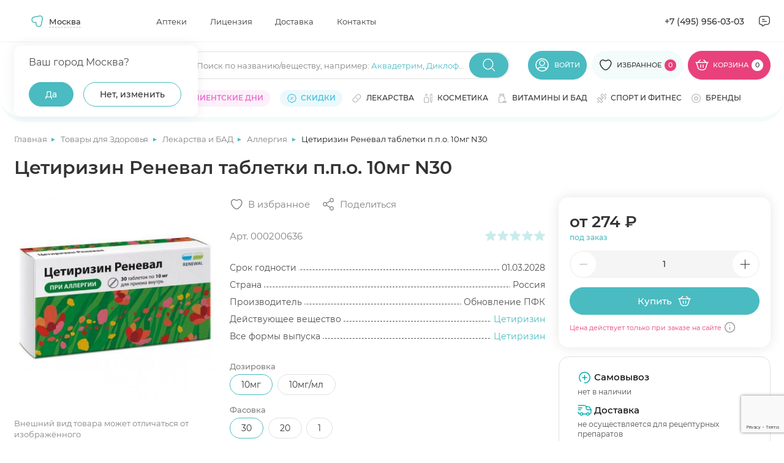

--- FILE ---
content_type: text/html; charset=utf-8
request_url: https://www.google.com/recaptcha/api2/anchor?ar=1&k=6Ldo0LImAAAAAJPYHb2zpTQROaY2r2fDGXOqBwbq&co=aHR0cHM6Ly9hcHRla2kubWVkc2kucnU6NDQz&hl=en&v=PoyoqOPhxBO7pBk68S4YbpHZ&size=invisible&anchor-ms=20000&execute-ms=30000&cb=v76pcxmpett
body_size: 48593
content:
<!DOCTYPE HTML><html dir="ltr" lang="en"><head><meta http-equiv="Content-Type" content="text/html; charset=UTF-8">
<meta http-equiv="X-UA-Compatible" content="IE=edge">
<title>reCAPTCHA</title>
<style type="text/css">
/* cyrillic-ext */
@font-face {
  font-family: 'Roboto';
  font-style: normal;
  font-weight: 400;
  font-stretch: 100%;
  src: url(//fonts.gstatic.com/s/roboto/v48/KFO7CnqEu92Fr1ME7kSn66aGLdTylUAMa3GUBHMdazTgWw.woff2) format('woff2');
  unicode-range: U+0460-052F, U+1C80-1C8A, U+20B4, U+2DE0-2DFF, U+A640-A69F, U+FE2E-FE2F;
}
/* cyrillic */
@font-face {
  font-family: 'Roboto';
  font-style: normal;
  font-weight: 400;
  font-stretch: 100%;
  src: url(//fonts.gstatic.com/s/roboto/v48/KFO7CnqEu92Fr1ME7kSn66aGLdTylUAMa3iUBHMdazTgWw.woff2) format('woff2');
  unicode-range: U+0301, U+0400-045F, U+0490-0491, U+04B0-04B1, U+2116;
}
/* greek-ext */
@font-face {
  font-family: 'Roboto';
  font-style: normal;
  font-weight: 400;
  font-stretch: 100%;
  src: url(//fonts.gstatic.com/s/roboto/v48/KFO7CnqEu92Fr1ME7kSn66aGLdTylUAMa3CUBHMdazTgWw.woff2) format('woff2');
  unicode-range: U+1F00-1FFF;
}
/* greek */
@font-face {
  font-family: 'Roboto';
  font-style: normal;
  font-weight: 400;
  font-stretch: 100%;
  src: url(//fonts.gstatic.com/s/roboto/v48/KFO7CnqEu92Fr1ME7kSn66aGLdTylUAMa3-UBHMdazTgWw.woff2) format('woff2');
  unicode-range: U+0370-0377, U+037A-037F, U+0384-038A, U+038C, U+038E-03A1, U+03A3-03FF;
}
/* math */
@font-face {
  font-family: 'Roboto';
  font-style: normal;
  font-weight: 400;
  font-stretch: 100%;
  src: url(//fonts.gstatic.com/s/roboto/v48/KFO7CnqEu92Fr1ME7kSn66aGLdTylUAMawCUBHMdazTgWw.woff2) format('woff2');
  unicode-range: U+0302-0303, U+0305, U+0307-0308, U+0310, U+0312, U+0315, U+031A, U+0326-0327, U+032C, U+032F-0330, U+0332-0333, U+0338, U+033A, U+0346, U+034D, U+0391-03A1, U+03A3-03A9, U+03B1-03C9, U+03D1, U+03D5-03D6, U+03F0-03F1, U+03F4-03F5, U+2016-2017, U+2034-2038, U+203C, U+2040, U+2043, U+2047, U+2050, U+2057, U+205F, U+2070-2071, U+2074-208E, U+2090-209C, U+20D0-20DC, U+20E1, U+20E5-20EF, U+2100-2112, U+2114-2115, U+2117-2121, U+2123-214F, U+2190, U+2192, U+2194-21AE, U+21B0-21E5, U+21F1-21F2, U+21F4-2211, U+2213-2214, U+2216-22FF, U+2308-230B, U+2310, U+2319, U+231C-2321, U+2336-237A, U+237C, U+2395, U+239B-23B7, U+23D0, U+23DC-23E1, U+2474-2475, U+25AF, U+25B3, U+25B7, U+25BD, U+25C1, U+25CA, U+25CC, U+25FB, U+266D-266F, U+27C0-27FF, U+2900-2AFF, U+2B0E-2B11, U+2B30-2B4C, U+2BFE, U+3030, U+FF5B, U+FF5D, U+1D400-1D7FF, U+1EE00-1EEFF;
}
/* symbols */
@font-face {
  font-family: 'Roboto';
  font-style: normal;
  font-weight: 400;
  font-stretch: 100%;
  src: url(//fonts.gstatic.com/s/roboto/v48/KFO7CnqEu92Fr1ME7kSn66aGLdTylUAMaxKUBHMdazTgWw.woff2) format('woff2');
  unicode-range: U+0001-000C, U+000E-001F, U+007F-009F, U+20DD-20E0, U+20E2-20E4, U+2150-218F, U+2190, U+2192, U+2194-2199, U+21AF, U+21E6-21F0, U+21F3, U+2218-2219, U+2299, U+22C4-22C6, U+2300-243F, U+2440-244A, U+2460-24FF, U+25A0-27BF, U+2800-28FF, U+2921-2922, U+2981, U+29BF, U+29EB, U+2B00-2BFF, U+4DC0-4DFF, U+FFF9-FFFB, U+10140-1018E, U+10190-1019C, U+101A0, U+101D0-101FD, U+102E0-102FB, U+10E60-10E7E, U+1D2C0-1D2D3, U+1D2E0-1D37F, U+1F000-1F0FF, U+1F100-1F1AD, U+1F1E6-1F1FF, U+1F30D-1F30F, U+1F315, U+1F31C, U+1F31E, U+1F320-1F32C, U+1F336, U+1F378, U+1F37D, U+1F382, U+1F393-1F39F, U+1F3A7-1F3A8, U+1F3AC-1F3AF, U+1F3C2, U+1F3C4-1F3C6, U+1F3CA-1F3CE, U+1F3D4-1F3E0, U+1F3ED, U+1F3F1-1F3F3, U+1F3F5-1F3F7, U+1F408, U+1F415, U+1F41F, U+1F426, U+1F43F, U+1F441-1F442, U+1F444, U+1F446-1F449, U+1F44C-1F44E, U+1F453, U+1F46A, U+1F47D, U+1F4A3, U+1F4B0, U+1F4B3, U+1F4B9, U+1F4BB, U+1F4BF, U+1F4C8-1F4CB, U+1F4D6, U+1F4DA, U+1F4DF, U+1F4E3-1F4E6, U+1F4EA-1F4ED, U+1F4F7, U+1F4F9-1F4FB, U+1F4FD-1F4FE, U+1F503, U+1F507-1F50B, U+1F50D, U+1F512-1F513, U+1F53E-1F54A, U+1F54F-1F5FA, U+1F610, U+1F650-1F67F, U+1F687, U+1F68D, U+1F691, U+1F694, U+1F698, U+1F6AD, U+1F6B2, U+1F6B9-1F6BA, U+1F6BC, U+1F6C6-1F6CF, U+1F6D3-1F6D7, U+1F6E0-1F6EA, U+1F6F0-1F6F3, U+1F6F7-1F6FC, U+1F700-1F7FF, U+1F800-1F80B, U+1F810-1F847, U+1F850-1F859, U+1F860-1F887, U+1F890-1F8AD, U+1F8B0-1F8BB, U+1F8C0-1F8C1, U+1F900-1F90B, U+1F93B, U+1F946, U+1F984, U+1F996, U+1F9E9, U+1FA00-1FA6F, U+1FA70-1FA7C, U+1FA80-1FA89, U+1FA8F-1FAC6, U+1FACE-1FADC, U+1FADF-1FAE9, U+1FAF0-1FAF8, U+1FB00-1FBFF;
}
/* vietnamese */
@font-face {
  font-family: 'Roboto';
  font-style: normal;
  font-weight: 400;
  font-stretch: 100%;
  src: url(//fonts.gstatic.com/s/roboto/v48/KFO7CnqEu92Fr1ME7kSn66aGLdTylUAMa3OUBHMdazTgWw.woff2) format('woff2');
  unicode-range: U+0102-0103, U+0110-0111, U+0128-0129, U+0168-0169, U+01A0-01A1, U+01AF-01B0, U+0300-0301, U+0303-0304, U+0308-0309, U+0323, U+0329, U+1EA0-1EF9, U+20AB;
}
/* latin-ext */
@font-face {
  font-family: 'Roboto';
  font-style: normal;
  font-weight: 400;
  font-stretch: 100%;
  src: url(//fonts.gstatic.com/s/roboto/v48/KFO7CnqEu92Fr1ME7kSn66aGLdTylUAMa3KUBHMdazTgWw.woff2) format('woff2');
  unicode-range: U+0100-02BA, U+02BD-02C5, U+02C7-02CC, U+02CE-02D7, U+02DD-02FF, U+0304, U+0308, U+0329, U+1D00-1DBF, U+1E00-1E9F, U+1EF2-1EFF, U+2020, U+20A0-20AB, U+20AD-20C0, U+2113, U+2C60-2C7F, U+A720-A7FF;
}
/* latin */
@font-face {
  font-family: 'Roboto';
  font-style: normal;
  font-weight: 400;
  font-stretch: 100%;
  src: url(//fonts.gstatic.com/s/roboto/v48/KFO7CnqEu92Fr1ME7kSn66aGLdTylUAMa3yUBHMdazQ.woff2) format('woff2');
  unicode-range: U+0000-00FF, U+0131, U+0152-0153, U+02BB-02BC, U+02C6, U+02DA, U+02DC, U+0304, U+0308, U+0329, U+2000-206F, U+20AC, U+2122, U+2191, U+2193, U+2212, U+2215, U+FEFF, U+FFFD;
}
/* cyrillic-ext */
@font-face {
  font-family: 'Roboto';
  font-style: normal;
  font-weight: 500;
  font-stretch: 100%;
  src: url(//fonts.gstatic.com/s/roboto/v48/KFO7CnqEu92Fr1ME7kSn66aGLdTylUAMa3GUBHMdazTgWw.woff2) format('woff2');
  unicode-range: U+0460-052F, U+1C80-1C8A, U+20B4, U+2DE0-2DFF, U+A640-A69F, U+FE2E-FE2F;
}
/* cyrillic */
@font-face {
  font-family: 'Roboto';
  font-style: normal;
  font-weight: 500;
  font-stretch: 100%;
  src: url(//fonts.gstatic.com/s/roboto/v48/KFO7CnqEu92Fr1ME7kSn66aGLdTylUAMa3iUBHMdazTgWw.woff2) format('woff2');
  unicode-range: U+0301, U+0400-045F, U+0490-0491, U+04B0-04B1, U+2116;
}
/* greek-ext */
@font-face {
  font-family: 'Roboto';
  font-style: normal;
  font-weight: 500;
  font-stretch: 100%;
  src: url(//fonts.gstatic.com/s/roboto/v48/KFO7CnqEu92Fr1ME7kSn66aGLdTylUAMa3CUBHMdazTgWw.woff2) format('woff2');
  unicode-range: U+1F00-1FFF;
}
/* greek */
@font-face {
  font-family: 'Roboto';
  font-style: normal;
  font-weight: 500;
  font-stretch: 100%;
  src: url(//fonts.gstatic.com/s/roboto/v48/KFO7CnqEu92Fr1ME7kSn66aGLdTylUAMa3-UBHMdazTgWw.woff2) format('woff2');
  unicode-range: U+0370-0377, U+037A-037F, U+0384-038A, U+038C, U+038E-03A1, U+03A3-03FF;
}
/* math */
@font-face {
  font-family: 'Roboto';
  font-style: normal;
  font-weight: 500;
  font-stretch: 100%;
  src: url(//fonts.gstatic.com/s/roboto/v48/KFO7CnqEu92Fr1ME7kSn66aGLdTylUAMawCUBHMdazTgWw.woff2) format('woff2');
  unicode-range: U+0302-0303, U+0305, U+0307-0308, U+0310, U+0312, U+0315, U+031A, U+0326-0327, U+032C, U+032F-0330, U+0332-0333, U+0338, U+033A, U+0346, U+034D, U+0391-03A1, U+03A3-03A9, U+03B1-03C9, U+03D1, U+03D5-03D6, U+03F0-03F1, U+03F4-03F5, U+2016-2017, U+2034-2038, U+203C, U+2040, U+2043, U+2047, U+2050, U+2057, U+205F, U+2070-2071, U+2074-208E, U+2090-209C, U+20D0-20DC, U+20E1, U+20E5-20EF, U+2100-2112, U+2114-2115, U+2117-2121, U+2123-214F, U+2190, U+2192, U+2194-21AE, U+21B0-21E5, U+21F1-21F2, U+21F4-2211, U+2213-2214, U+2216-22FF, U+2308-230B, U+2310, U+2319, U+231C-2321, U+2336-237A, U+237C, U+2395, U+239B-23B7, U+23D0, U+23DC-23E1, U+2474-2475, U+25AF, U+25B3, U+25B7, U+25BD, U+25C1, U+25CA, U+25CC, U+25FB, U+266D-266F, U+27C0-27FF, U+2900-2AFF, U+2B0E-2B11, U+2B30-2B4C, U+2BFE, U+3030, U+FF5B, U+FF5D, U+1D400-1D7FF, U+1EE00-1EEFF;
}
/* symbols */
@font-face {
  font-family: 'Roboto';
  font-style: normal;
  font-weight: 500;
  font-stretch: 100%;
  src: url(//fonts.gstatic.com/s/roboto/v48/KFO7CnqEu92Fr1ME7kSn66aGLdTylUAMaxKUBHMdazTgWw.woff2) format('woff2');
  unicode-range: U+0001-000C, U+000E-001F, U+007F-009F, U+20DD-20E0, U+20E2-20E4, U+2150-218F, U+2190, U+2192, U+2194-2199, U+21AF, U+21E6-21F0, U+21F3, U+2218-2219, U+2299, U+22C4-22C6, U+2300-243F, U+2440-244A, U+2460-24FF, U+25A0-27BF, U+2800-28FF, U+2921-2922, U+2981, U+29BF, U+29EB, U+2B00-2BFF, U+4DC0-4DFF, U+FFF9-FFFB, U+10140-1018E, U+10190-1019C, U+101A0, U+101D0-101FD, U+102E0-102FB, U+10E60-10E7E, U+1D2C0-1D2D3, U+1D2E0-1D37F, U+1F000-1F0FF, U+1F100-1F1AD, U+1F1E6-1F1FF, U+1F30D-1F30F, U+1F315, U+1F31C, U+1F31E, U+1F320-1F32C, U+1F336, U+1F378, U+1F37D, U+1F382, U+1F393-1F39F, U+1F3A7-1F3A8, U+1F3AC-1F3AF, U+1F3C2, U+1F3C4-1F3C6, U+1F3CA-1F3CE, U+1F3D4-1F3E0, U+1F3ED, U+1F3F1-1F3F3, U+1F3F5-1F3F7, U+1F408, U+1F415, U+1F41F, U+1F426, U+1F43F, U+1F441-1F442, U+1F444, U+1F446-1F449, U+1F44C-1F44E, U+1F453, U+1F46A, U+1F47D, U+1F4A3, U+1F4B0, U+1F4B3, U+1F4B9, U+1F4BB, U+1F4BF, U+1F4C8-1F4CB, U+1F4D6, U+1F4DA, U+1F4DF, U+1F4E3-1F4E6, U+1F4EA-1F4ED, U+1F4F7, U+1F4F9-1F4FB, U+1F4FD-1F4FE, U+1F503, U+1F507-1F50B, U+1F50D, U+1F512-1F513, U+1F53E-1F54A, U+1F54F-1F5FA, U+1F610, U+1F650-1F67F, U+1F687, U+1F68D, U+1F691, U+1F694, U+1F698, U+1F6AD, U+1F6B2, U+1F6B9-1F6BA, U+1F6BC, U+1F6C6-1F6CF, U+1F6D3-1F6D7, U+1F6E0-1F6EA, U+1F6F0-1F6F3, U+1F6F7-1F6FC, U+1F700-1F7FF, U+1F800-1F80B, U+1F810-1F847, U+1F850-1F859, U+1F860-1F887, U+1F890-1F8AD, U+1F8B0-1F8BB, U+1F8C0-1F8C1, U+1F900-1F90B, U+1F93B, U+1F946, U+1F984, U+1F996, U+1F9E9, U+1FA00-1FA6F, U+1FA70-1FA7C, U+1FA80-1FA89, U+1FA8F-1FAC6, U+1FACE-1FADC, U+1FADF-1FAE9, U+1FAF0-1FAF8, U+1FB00-1FBFF;
}
/* vietnamese */
@font-face {
  font-family: 'Roboto';
  font-style: normal;
  font-weight: 500;
  font-stretch: 100%;
  src: url(//fonts.gstatic.com/s/roboto/v48/KFO7CnqEu92Fr1ME7kSn66aGLdTylUAMa3OUBHMdazTgWw.woff2) format('woff2');
  unicode-range: U+0102-0103, U+0110-0111, U+0128-0129, U+0168-0169, U+01A0-01A1, U+01AF-01B0, U+0300-0301, U+0303-0304, U+0308-0309, U+0323, U+0329, U+1EA0-1EF9, U+20AB;
}
/* latin-ext */
@font-face {
  font-family: 'Roboto';
  font-style: normal;
  font-weight: 500;
  font-stretch: 100%;
  src: url(//fonts.gstatic.com/s/roboto/v48/KFO7CnqEu92Fr1ME7kSn66aGLdTylUAMa3KUBHMdazTgWw.woff2) format('woff2');
  unicode-range: U+0100-02BA, U+02BD-02C5, U+02C7-02CC, U+02CE-02D7, U+02DD-02FF, U+0304, U+0308, U+0329, U+1D00-1DBF, U+1E00-1E9F, U+1EF2-1EFF, U+2020, U+20A0-20AB, U+20AD-20C0, U+2113, U+2C60-2C7F, U+A720-A7FF;
}
/* latin */
@font-face {
  font-family: 'Roboto';
  font-style: normal;
  font-weight: 500;
  font-stretch: 100%;
  src: url(//fonts.gstatic.com/s/roboto/v48/KFO7CnqEu92Fr1ME7kSn66aGLdTylUAMa3yUBHMdazQ.woff2) format('woff2');
  unicode-range: U+0000-00FF, U+0131, U+0152-0153, U+02BB-02BC, U+02C6, U+02DA, U+02DC, U+0304, U+0308, U+0329, U+2000-206F, U+20AC, U+2122, U+2191, U+2193, U+2212, U+2215, U+FEFF, U+FFFD;
}
/* cyrillic-ext */
@font-face {
  font-family: 'Roboto';
  font-style: normal;
  font-weight: 900;
  font-stretch: 100%;
  src: url(//fonts.gstatic.com/s/roboto/v48/KFO7CnqEu92Fr1ME7kSn66aGLdTylUAMa3GUBHMdazTgWw.woff2) format('woff2');
  unicode-range: U+0460-052F, U+1C80-1C8A, U+20B4, U+2DE0-2DFF, U+A640-A69F, U+FE2E-FE2F;
}
/* cyrillic */
@font-face {
  font-family: 'Roboto';
  font-style: normal;
  font-weight: 900;
  font-stretch: 100%;
  src: url(//fonts.gstatic.com/s/roboto/v48/KFO7CnqEu92Fr1ME7kSn66aGLdTylUAMa3iUBHMdazTgWw.woff2) format('woff2');
  unicode-range: U+0301, U+0400-045F, U+0490-0491, U+04B0-04B1, U+2116;
}
/* greek-ext */
@font-face {
  font-family: 'Roboto';
  font-style: normal;
  font-weight: 900;
  font-stretch: 100%;
  src: url(//fonts.gstatic.com/s/roboto/v48/KFO7CnqEu92Fr1ME7kSn66aGLdTylUAMa3CUBHMdazTgWw.woff2) format('woff2');
  unicode-range: U+1F00-1FFF;
}
/* greek */
@font-face {
  font-family: 'Roboto';
  font-style: normal;
  font-weight: 900;
  font-stretch: 100%;
  src: url(//fonts.gstatic.com/s/roboto/v48/KFO7CnqEu92Fr1ME7kSn66aGLdTylUAMa3-UBHMdazTgWw.woff2) format('woff2');
  unicode-range: U+0370-0377, U+037A-037F, U+0384-038A, U+038C, U+038E-03A1, U+03A3-03FF;
}
/* math */
@font-face {
  font-family: 'Roboto';
  font-style: normal;
  font-weight: 900;
  font-stretch: 100%;
  src: url(//fonts.gstatic.com/s/roboto/v48/KFO7CnqEu92Fr1ME7kSn66aGLdTylUAMawCUBHMdazTgWw.woff2) format('woff2');
  unicode-range: U+0302-0303, U+0305, U+0307-0308, U+0310, U+0312, U+0315, U+031A, U+0326-0327, U+032C, U+032F-0330, U+0332-0333, U+0338, U+033A, U+0346, U+034D, U+0391-03A1, U+03A3-03A9, U+03B1-03C9, U+03D1, U+03D5-03D6, U+03F0-03F1, U+03F4-03F5, U+2016-2017, U+2034-2038, U+203C, U+2040, U+2043, U+2047, U+2050, U+2057, U+205F, U+2070-2071, U+2074-208E, U+2090-209C, U+20D0-20DC, U+20E1, U+20E5-20EF, U+2100-2112, U+2114-2115, U+2117-2121, U+2123-214F, U+2190, U+2192, U+2194-21AE, U+21B0-21E5, U+21F1-21F2, U+21F4-2211, U+2213-2214, U+2216-22FF, U+2308-230B, U+2310, U+2319, U+231C-2321, U+2336-237A, U+237C, U+2395, U+239B-23B7, U+23D0, U+23DC-23E1, U+2474-2475, U+25AF, U+25B3, U+25B7, U+25BD, U+25C1, U+25CA, U+25CC, U+25FB, U+266D-266F, U+27C0-27FF, U+2900-2AFF, U+2B0E-2B11, U+2B30-2B4C, U+2BFE, U+3030, U+FF5B, U+FF5D, U+1D400-1D7FF, U+1EE00-1EEFF;
}
/* symbols */
@font-face {
  font-family: 'Roboto';
  font-style: normal;
  font-weight: 900;
  font-stretch: 100%;
  src: url(//fonts.gstatic.com/s/roboto/v48/KFO7CnqEu92Fr1ME7kSn66aGLdTylUAMaxKUBHMdazTgWw.woff2) format('woff2');
  unicode-range: U+0001-000C, U+000E-001F, U+007F-009F, U+20DD-20E0, U+20E2-20E4, U+2150-218F, U+2190, U+2192, U+2194-2199, U+21AF, U+21E6-21F0, U+21F3, U+2218-2219, U+2299, U+22C4-22C6, U+2300-243F, U+2440-244A, U+2460-24FF, U+25A0-27BF, U+2800-28FF, U+2921-2922, U+2981, U+29BF, U+29EB, U+2B00-2BFF, U+4DC0-4DFF, U+FFF9-FFFB, U+10140-1018E, U+10190-1019C, U+101A0, U+101D0-101FD, U+102E0-102FB, U+10E60-10E7E, U+1D2C0-1D2D3, U+1D2E0-1D37F, U+1F000-1F0FF, U+1F100-1F1AD, U+1F1E6-1F1FF, U+1F30D-1F30F, U+1F315, U+1F31C, U+1F31E, U+1F320-1F32C, U+1F336, U+1F378, U+1F37D, U+1F382, U+1F393-1F39F, U+1F3A7-1F3A8, U+1F3AC-1F3AF, U+1F3C2, U+1F3C4-1F3C6, U+1F3CA-1F3CE, U+1F3D4-1F3E0, U+1F3ED, U+1F3F1-1F3F3, U+1F3F5-1F3F7, U+1F408, U+1F415, U+1F41F, U+1F426, U+1F43F, U+1F441-1F442, U+1F444, U+1F446-1F449, U+1F44C-1F44E, U+1F453, U+1F46A, U+1F47D, U+1F4A3, U+1F4B0, U+1F4B3, U+1F4B9, U+1F4BB, U+1F4BF, U+1F4C8-1F4CB, U+1F4D6, U+1F4DA, U+1F4DF, U+1F4E3-1F4E6, U+1F4EA-1F4ED, U+1F4F7, U+1F4F9-1F4FB, U+1F4FD-1F4FE, U+1F503, U+1F507-1F50B, U+1F50D, U+1F512-1F513, U+1F53E-1F54A, U+1F54F-1F5FA, U+1F610, U+1F650-1F67F, U+1F687, U+1F68D, U+1F691, U+1F694, U+1F698, U+1F6AD, U+1F6B2, U+1F6B9-1F6BA, U+1F6BC, U+1F6C6-1F6CF, U+1F6D3-1F6D7, U+1F6E0-1F6EA, U+1F6F0-1F6F3, U+1F6F7-1F6FC, U+1F700-1F7FF, U+1F800-1F80B, U+1F810-1F847, U+1F850-1F859, U+1F860-1F887, U+1F890-1F8AD, U+1F8B0-1F8BB, U+1F8C0-1F8C1, U+1F900-1F90B, U+1F93B, U+1F946, U+1F984, U+1F996, U+1F9E9, U+1FA00-1FA6F, U+1FA70-1FA7C, U+1FA80-1FA89, U+1FA8F-1FAC6, U+1FACE-1FADC, U+1FADF-1FAE9, U+1FAF0-1FAF8, U+1FB00-1FBFF;
}
/* vietnamese */
@font-face {
  font-family: 'Roboto';
  font-style: normal;
  font-weight: 900;
  font-stretch: 100%;
  src: url(//fonts.gstatic.com/s/roboto/v48/KFO7CnqEu92Fr1ME7kSn66aGLdTylUAMa3OUBHMdazTgWw.woff2) format('woff2');
  unicode-range: U+0102-0103, U+0110-0111, U+0128-0129, U+0168-0169, U+01A0-01A1, U+01AF-01B0, U+0300-0301, U+0303-0304, U+0308-0309, U+0323, U+0329, U+1EA0-1EF9, U+20AB;
}
/* latin-ext */
@font-face {
  font-family: 'Roboto';
  font-style: normal;
  font-weight: 900;
  font-stretch: 100%;
  src: url(//fonts.gstatic.com/s/roboto/v48/KFO7CnqEu92Fr1ME7kSn66aGLdTylUAMa3KUBHMdazTgWw.woff2) format('woff2');
  unicode-range: U+0100-02BA, U+02BD-02C5, U+02C7-02CC, U+02CE-02D7, U+02DD-02FF, U+0304, U+0308, U+0329, U+1D00-1DBF, U+1E00-1E9F, U+1EF2-1EFF, U+2020, U+20A0-20AB, U+20AD-20C0, U+2113, U+2C60-2C7F, U+A720-A7FF;
}
/* latin */
@font-face {
  font-family: 'Roboto';
  font-style: normal;
  font-weight: 900;
  font-stretch: 100%;
  src: url(//fonts.gstatic.com/s/roboto/v48/KFO7CnqEu92Fr1ME7kSn66aGLdTylUAMa3yUBHMdazQ.woff2) format('woff2');
  unicode-range: U+0000-00FF, U+0131, U+0152-0153, U+02BB-02BC, U+02C6, U+02DA, U+02DC, U+0304, U+0308, U+0329, U+2000-206F, U+20AC, U+2122, U+2191, U+2193, U+2212, U+2215, U+FEFF, U+FFFD;
}

</style>
<link rel="stylesheet" type="text/css" href="https://www.gstatic.com/recaptcha/releases/PoyoqOPhxBO7pBk68S4YbpHZ/styles__ltr.css">
<script nonce="kKLaO_XUdtm5MdE2-sa2iQ" type="text/javascript">window['__recaptcha_api'] = 'https://www.google.com/recaptcha/api2/';</script>
<script type="text/javascript" src="https://www.gstatic.com/recaptcha/releases/PoyoqOPhxBO7pBk68S4YbpHZ/recaptcha__en.js" nonce="kKLaO_XUdtm5MdE2-sa2iQ">
      
    </script></head>
<body><div id="rc-anchor-alert" class="rc-anchor-alert"></div>
<input type="hidden" id="recaptcha-token" value="[base64]">
<script type="text/javascript" nonce="kKLaO_XUdtm5MdE2-sa2iQ">
      recaptcha.anchor.Main.init("[\x22ainput\x22,[\x22bgdata\x22,\x22\x22,\[base64]/[base64]/[base64]/[base64]/[base64]/UltsKytdPUU6KEU8MjA0OD9SW2wrK109RT4+NnwxOTI6KChFJjY0NTEyKT09NTUyOTYmJk0rMTxjLmxlbmd0aCYmKGMuY2hhckNvZGVBdChNKzEpJjY0NTEyKT09NTYzMjA/[base64]/[base64]/[base64]/[base64]/[base64]/[base64]/[base64]\x22,\[base64]\\u003d\x22,\x22w79lwoZKGlHCscOKw6/Dm8OFwqICTTnDkyocBcOgZ8Odw4sDwo7CrsOFO8Osw6PDtXbDnwfCvEbCskjDsMKCMkPDnRpVPmTClsOJworDo8K1wqvCjsODworDkRlZaCl1wpXDvzJEV3oiAEU5b8OswrLChT8wwqvDjwJ5woRXe8K5AMO7wonCq8OnVjzDi8KjAW8KwonDmcODTz0Vw71qbcO6wq/Ds8O3wrcPw4dlw4/[base64]/Cu3HCnnwgEnDDt1LCosKuw5XDlcOqw5zCr2hkwoXDlFHDpMOmw4DDrkpXw6tICMOsw5bCh3QQwoHDpMKOw5ptwpfDhmbDqF3DjG/[base64]/CtDpdwobCksOPdHbCny0SPwAgw65fD8KYQwQ9w4Ncw6jDp8OZN8KSe8O/eRDDuMKOeTzCmsKgPnoaGcOkw57DhR7Dk2UAA8KRYkrCv8KudjU8fMOXw47DlsOGP2hNwprDlSbDpcKFwpXCg8OAw4wxwpfCkgYqw4Rpwphgw70taibCn8KLwrk+wrdpB08Gw4oEOcOuw7HDjS9gA8OTWcKZNsKmw6/DrsOnGcKyFMK9w5bCqx3DokHCtR3CssKkwq3CisKBIlXDgXd+fcO7wrvCnmV/[base64]/Cp8O1TsKRGChbwq3DuWLCsnNuwo/Cu8KKJsOoMsOhwqPDjcOWSGltOH7CmcOrSBfCq8K0GcKofsK4aHrChXB1wqjDrn/[base64]/[base64]/LsKKwrnDmDLDjHbCq1EKCXTDocO1wrbCjWnCisO7w5EAw4nCpFIYw7/DtBZjccK1ZCPDmkTDiyXDqRfCkcK5w6cLa8KTS8OeTsKDHcONwq3CnMK1w7lgw65Xw6tKck/[base64]/CkVgCfxl0YsKuwpfCknZEfFQ1wqrCg8Kzf8O/[base64]/W8OCS8ONw4PDrm7Du8OCwpDDtMKAAMO8H8OmBcOHw57CkWfDj0B5wq3CiGpJLTNXwqIIeWk7woTClknCs8KMMMOIecOwUcOJwrfCucK/YsK1wozCtMOVN8OJwq/Cg8OYDRTCkjPDp2fClEhGWhgqwpPDnizCtsOnw4/Cv8OnwoxZLcKBwp9kCDp5wpFow4Z+wr3DmUYywqPCkzEhDMO7wqjCgMKyQ3nCusO0D8OEIsKpaw5iVDDCn8KcE8Ofw5ljw5vDiQsgwrpuwo/CncK2FmhMZWwMwqXDrl/DpGjClFbDnsO0TcK+w6LDggfDvMK1WBrDuzBQw65kXMKcwpDCgsOBL8Opw7rDuMKAAGTCoEbCkQjCvEXDhS8Vw7QPbMOVQMO5w6ojdMK2wqrDusKZw7gPP1nDuMOfRkNGNMKKSMOPUS/CpUfDlcOMw7Q5alnDmgZ+wo4RFMO2b3d5wqHDsMOgJ8KvwqLCmAVBV8KRXGg7csKwRGLDi8KZcm/DqcKLwqlaXsKYw67CpcOKP2RXZRLDr2wdaMKxbhTCisO3wpvCrsOPEMOuw6lJYMKJcsKcVSk2JyfCogR/wr4cwrrDi8KGFsOhNMKOAyN+JUTCow5ewpvCmWbCqjwYTmsNw7xDX8Kzw4FVZgbCqMOyPMOie8ONNMK9eXpHURDDuE/DgsOrf8KnXcOJw6rCvQnCpcKHX3VMDkbCocKofQoKI2sGZcKZw4bDjDPCvTvDg00fwoc4wqLDtjLCjitlWcOqw6rDnlTDusKGETTCmD9Mw6vDh8OQwoc+w6YtU8ODwpjDicO6J2ZgYzPClxMMwpwGwqkKNMK7w7bDg8OZw5Ytw79/fyUASVrCrMKYAwHDnMOJQsOBSHPDmMOMw4PDvcO8aMOUwp8vEhMdwqTCu8ObT1vDvMOfw6DCnsKvwqsqPsKdfkMNP2RaV8ODJMK9esKJa3zDskzCu8Oiw4EbZXzDlMKYw4zDlxUCUcOlw6ANwrBDw5hCwqHCv0UgexfDqEzDo8O+ScOdwr1WwoHCu8O/wqjDssKOBW1BGXrDjXV+wojDiwN7AsOjKsOywrfDs8OGw6TDksKlw71qfcOFwrPDoMKJTMKww6o+WsKFw7/Cg8O2WsK1Ki/CmEDDrcOJw5UYY0wtfsOMw6rClsKfwpRxw6VWw6UMwod/wpk8w5JWIMKWVlt7wonDnsOFw47CgsOHfzkRwqXCg8Opw5dsfQ7CsMOLwpoEfsKmK1p0FMKTARtLw59xGcKqCTEWcsOewqhWPcOrYBPCnCg/w5luw4LDm8O3wo/DmG7ChcKUJsKnwpDClMKyYQrDs8K9wqbCshjCsn0Sw57Dkl5bw5FXbx3CpsK1wrHDjEHCo0HCvMK2w55xw7kWwrURwqshwo3DqQ81E8OuMsOuw77CtB1aw4xEwrk9A8OMwrLCqxLCl8KrFMO7XcKHwpjDkEzDkwZew4/[base64]/CrwwaFUlFAsKNecOLX35Sw4DDnnRWw6/CuS5aFcKlbAjDhcOZwoknwoF0wpc2wrDCrsKHwqLCu3fCkFRQw4d3V8OOE2rDucOAYMOHJTPDqBo3w5jCl0XCp8Ozw7vCo1lyLgnCuMKsw71scsKQwr9JwpjDvBDDtzgow6g/[base64]/Dvx/[base64]/woIcw6jDqjINwpg5bQlkUA/CoGozwpDDl8ONY8KWNcK7S1/Cq8Omw7HDiMKrw5x6wqp9LjzCgjLDpwNfwqjCiG1iEDfDuFFLDDhvw47Du8KJw4NPw6rCsMOqDsO+GMKDIcKVZXhXwpjCgGXCmg7DsT3CrkfDuMOnLsOQV0g+AFZ6NsObw5Yfw41qAsKawq3DrHcaBiM7wqfClAYJcTDCoR4fwoLCqyIvL8KWaMKTwp/DqGppwqo0w4PCssK7wofCvxs2wpgRw41mwp3DoxZCwo4dLws+wo0fNcOkw43DrX8zw6s/JsOewqzCsMOtwonCi1tGS0AlPSvCrcOgdRXDjj9dIsOkA8Oqw5Y0w7DCi8KqWGtnGsKzZcOrGMO2w7c3wpnDgsOKBsKkIcOGw58wZhZqwoYowphqYmYMEEvCoMKWZ1PCi8KOwp3CtUnDq8KmwozDrDYXUwQiw4rDqcOpTUkCw6NnPicEIDXDnhAIwpbCq8OoPGQ/[base64]/Ck1PDvhN2w5tJAsOpFCkxw69Cw4zCqcKjwqhcKhMWw5Frc37Dl8OrQQc6ZE5oTUx7fzBtw6JnwojCqFc4w44Jw6QRwqwfw6Eow747wr0aw4zDrE7CtURNw6jDon1MKzxCRz4fwpB6LFkBCDTCjsO9wrzDvH7DsD/DljDCmSRqUnosYMOSwr/[base64]/wqbClVjCo8K1A1rCj8KCwpAxwp/CnynDrx57w7QoBMKIwpo+wpM+DlLCk8Krw5EYwrvDtizDmnRuAUzDq8OnLyktwocBwop1dDHCnhLDv8Kfw4Eiw7TDh388w6kzwrtDJVnCnsKEwoE2wroWwpFPw6xOw45Dwq4bbRoCwoHCuAvCrcKAwp/[base64]/DhkHCh27Dvl/Dv2MJHgvCicKhw4hVM8KhKwROwq4pw7Asw7rDmQ8VF8O6w4vDgcKowr/DpsK4IMOoNMOGI8OHb8KhRcK6w5LCksOKXcKZek10wpXCqcOhIcKsXMOIcD/[base64]/CmMKEw5HDkWnCicKHOW7CtMOgE8KEwognHsKzaMOxw7gjw6w+cCTDiwjDgWgnasK9H2XCg03DoHcfUDFcw7gPw6plwppVw5/[base64]/w4bDoMOddcOyw5bCtiJDN8KgGGrDlV7Clnokw5B3TcO2WcKrw6/CrhHCnWRGOcKqwotJYcKiw4PCpcKdwohfB1s+wp/CqMOnQABPST7DkCgqRcO9XMKFCnZVw5/DnQ3Dj8Knd8OOY8K5JsOOfMKTKMOhw6dWwopVARDDkSYpHU/DtwDDuSEBwpUwJSJPdSMiH03Cr8KPQMKAAcKRw7DDlA3CgyTDnsOqwoTDr3Jvw5LCr8OJw41ECsKdb8KlwpfCnDbCsiDDizQUTsK0dEnDgTZuBcKYw7Mcw6h+SsKyRhAlw43DnR1Se1JGw6vCkcK7fzHCjsKPw5jDlcOfw5QrBV1owq/[base64]/FMKUZhTCp8O9wpLDlALCo8Ktw4A/wr8Wwr0qw5DCmwEbe8O6U2VhXcKlw7xYQgENwqPDmCHCpxoSwqHDgnjCrg/[base64]/AQpfNB0aCk5/wrk3ZcOZwrUvwrvCn8OJwqJESQtnGcKIw45Vwp7DlcOZGcKgdcO7w47Dl8KSIEkZwrzCucKILsK9b8O5wqrDh8OLwpkzRUtjLcOqdwt2G3EFw57CncKDXWBwQl1MOsKgwpR9wrNjw5spwr0iw67DqXk3DsONw5IDXMOdw4/[base64]/DgsKYacKRw7M1T8Kmc0LDpXHCg8KDwpbDg8Kewr56I8KwDsKIwo/[base64]/wpfDi3bCuHQIwrTCgMOBwppxGwzDu8OuwoNdM8OFecKkw48TFcOsMQwFWmnCo8K5QsOEIMKsGxMHSsOQMcOeaFp/FAPCssOrw7JMa8OrY1U9PGJ7w6LChsOxelXDh23DnzHDmyvCkMKEwqUXK8O4wrHClWnCncOKayTDnUsGfD5XDMKOMcK5VhzDpDMcw5ssCg7DocKiworClsOMEFwdw53DohBEazTDu8KJw7TCiMKZw5jDpMK1wqLDhsO/woYNZmPClsOKaWssVsOkw5ZZw4vDocO7w4TDoUbDpsKqwp/[base64]/I8OtwrDDq8KRwrdKYcKaah1uw43Cm8Oswo/CkHhNKygqIcK0I2vDk8KMRQHDiMKYw6jDssKQw63CgcO5R8OXw5bDo8OARcKVQ8KmwqdTKXHCsD5JUMKYwrrDk8KNWMOea8Kkw6A5LG7ChAvDgBFjIStTXip/[base64]/woxQUy50wqtdwqAOA2zCpMK7VEZgF3Mxwo/CqsOUPjHCtF/DlGAfRsOqTsKswoUSwq/Cn8KZw7/CqsOEw5kUW8KywpFnbMKGw7PCh1zCkMKUwp/Cp2MIw4fCgkDCuwTDn8OLWQXDinNMw4HCvRF4w6PDlMK0w5TDthPCo8KSw697wofDo3zCpMKjMSEmw4fDkhjDpcKvP8KnfsOvKzDCpUsrVMKodcONKFTCucOmw6UwAWDDnlk3W8K/w6LDh8KENcO7ZMO5GcK/w7vCulTDvxfDjcKlUMKgw4hewqPDmDZMblbCpT/CiEoVdkp6wqXDiAXDv8O/cBHDg8KHeMKlD8KSd0vDlsKXw6HDjsO1PhLCj3zDtHQXw4HCpcOXw53ChcOhwq1RQiLCrcOlw6tDL8OhwrrCkxbDoMOiwrnDuUlpecOZwqE4E8KIwoXCr2ZdB03DoWYkw6DDksK1w7AcfBjClgp0w5/CtXIbCHDDo2tHasOvwoFLE8OWKQhXw5LDpMOsw5/CnsK7wqbDpS/Dn8Otw7LCunTDvcOHw7bCjsKHw6d7PBnDhsOTw7TDscOBfwgEXjPCjcOPw6pDesOPfMO5wqp9d8K4woJTwr7CosK9w7PCmcKBw5PCoWHDkAXChw/DmcO0ecKTb8OwUsOQwovDk8OlBVfCjW9CwpMlwqIbw5vCusK7wpgqwqfCiXtoLGIKw6Aow6bDmljCoElMw6bCjVpDdlTDrm1wwpLCmwjDgcOTfWlCJ8Obw6DDssOhw4YKIMObw5nClS/[base64]/Cp8K8IsKMw5fDvDLCgiHDjcOYPzo4wpzCq8OzeixNw6NWwqwmMsKewqxNAcKew5nCsC3DmC8VJ8Kow5nCshkQw6nCgTFFw4AWw6Y+w6d+dX7DnkbCr2rDi8KSO8OOEMK5wp3CuMKhwqYUwobDr8KkNcO6w4Zcw4JrTDtIHxk6wr/ChcKpKjzDlcKwf8KVD8KlJX/[base64]/Z8OYwq/[base64]/CkX4hHMOqPj7Co8KNw7A6wqTClsODw7vCoSBcw7UWwqvDtRnDqwgIAXJGSsOIwoLDmMKgJcKPasKrU8OuNX98AEU0GcK/[base64]/CMKnw7UrwrsxN8KwwqfCvn7DjSTDg8OuPsOOZnzDvTMIOMKMHCgTwp/CkcOGXh/Dv8Kyw7taBgLCusKyw5jDr8Onw54WMnLClE3CoMKSJm9gK8KAOMKmw6vDsMKpIVQ4wqA2w43Cg8KSWMKRXcO3woIeCzXDq0w9VcOpw7cOw73DncOlYcK4wobDiH9HeXXCmsKjw7PCtD7ChsOEY8KbIsOFch/DkMODwrjCjMOEwqDDpsKILizDk2x9woQJN8KPFsOhEA3CsSoofSEKwrXCsmgDVi1ccMK2IcObwo0RwqdBYsKEBTXCimTDqcKgTlLDrE5mBMKgw4bCrXXDo8O7w6VkBDzCiMO2wrTDjV0qwqXDjV/DmMOWw5nCuD/DuF/[base64]/DrR56wq5fw5XCjsKeVsOmJT8cwr7Ck8OKFgN4woYLw7VwfzHDssOVwocbQMOlwrfDhTtaF8OkwrLDvWkJwqx2LsO8X27Cv0TCncORw7pWw7DCrMK9wpPCscKhLkbDjsKewpYcEsOEw4PDtVcFwqQcHjAjwqJew5jDpMOTSzJ8w6Iqw6nDmcOeFcOdw6JGw4J/[base64]/[base64]/[base64]/CiRJQRRrDlcK8wpnDmcOdwqPCo8OAwoTCgmdgw73Cm8K/w7vDqiR0LMObWAsIWgvDhwTDqH/Cg8KLV8OTYxM9NMOhw6JBX8KTLMO2wrspGMKbw4DDpMKnwqF8TVsKR1gOwr7DjQo6PcKHQVLDjcOmZlfDkjfCp8Ouw6V8w5TDj8Ohw7U0dMKKw4I6wqrCpCDCisOVwpEtS8OuTzzDtsOpZAISwqdlA0/Di8KUw6rDvMO5wrEOUsKbM2EJw7YOwp5Tw5vDj2Q8C8OkwpbDmMOGw6TCvcK3wp7DsB04w7vClsOnw5hTJ8KbwoVVw7/DrWHCmcKSwoDCiGk3w5dlwpvCu0rCkMKFwqdoVsOFwrzDpMOBfh7DjT0cwq/[base64]/CrC8gDsOzwo0nwrcdYcKiGMOdwq19LWAdFMKjwqLCrwzCrFA4wpF+w4vCp8KWwrJubXHCklN3w5JZwr/DtcKOREY2wovCoG0GWQIEw4HCnMK0Z8OUw6jDgsOqwqvCrsO5wqU1wqt6Mxt/fcO+wrrCoTIzw4bDosK2bcKFw6bDuMKAwpbDn8Kswr3DscKLw7/CjxjDiVTCtMKPw55Ae8OswqggMWXDozUwOQ/DkMO3SMOQaMOuw7rDrQlXJcKqFknCisKCB8Odw7Jiwr1hw7ZiBMKvw5tiWcO+CRBwwrNIwqTDgD7DnXI/IWPCoXbDvyhGw5ERwqDCuWMUw73DncO8wqMkKQTDq3DDocOIEX3Ds8OXwqVOOcOQwrnCnQ4tw71PwrLCgcOqwo0zwpdYf1/CjB19w71AwpjCicO5OjnDm3RfKxrCvcK2wrE/[base64]/CtMK0V11Mw7wfw7TCuWYRMsOmfcOmE8OjSsOtwrfDmlrDr8OLw5LDqVs0FcKxJ8KvB37CiSJpVMONZcOiworCk3geAXbCkcKFwqnDicK2wo8ePiPDpQvCh2wKP1huwp16FsO/[base64]/DoULCnA4kw6FTw7vCowfDnEnCtXrDmlZzasOrM8KIA8OnBmfDocOcwqlFw5PDksOGwrTCncOTwo3CjMOHwp3DksOSw4Q9QVFJSF/DpMKyGGRsw5gQw7M1wrzCnxTClcO4LHvCnzHCg1HCsldmaDLChyd5TRsQwrEkw7wYSyPDusOqw6nDuMO3Nx82w6xYO8KKw5IZwrFmf8KYw5/[base64]/PWBVEw3DrcKrYVguwqvCsnHClDvCvcO2b8Ojw7Atwq8Xwq1/wofCjSzChwIrPDMaf1HCnD3DvxnDnxlkHMOOwrdow5bDq0PCl8K5worDq8KcTmHCjsKhwoUEwoTCj8KPwrEqMcK7Y8OvwqzClcKuwolFw7cZIcKTwoHCqsOdJMK1w5YsVMKUw5FtXTTDsW/Di8OJcsKqccOUwqHCiUI5bcOjYsO1wohIw6V/w65nw5xkMcOnfDbCnVFqw7QbGyVBC0fDl8KqwpgVYMO8w6DDuMKNw6dbXwhQOsOkw7d/[base64]/w6EYAy7DplJaw7jCmMKMwo0Nw6U6woXCp2pVZ8Kpwo4HwopTwqt6UAjCj1rDlilOw7XCpMKjw7/[base64]/[base64]/[base64]/CusOdVsOqw6xhw7HDvXs2w5dfwprDssOFMmE6w7wQccOgB8O6bQJMw7DDsMOfYSpwwpTCimYTw7FuPcK/[base64]/w5rCpcKKw77CucOSw4XDvyUvwq56w43CjsOlwp3DkWnCvsO1w5lgJAQzGQnDqFBBXgLDrRPDqyJVfsKlworDuyjCpUxCGMK2w4RSFMKhMVnDr8K6wq8uJMOJCFPDssOdwqrCn8Oawq7DlSTCvn8gWxEvw7DDn8O0NMKyMFV3A8K5w7FuwpjDrcOKwrLDkcKOwr/DpMKvHnHCh1Auwo1qw6fChMK2aDDCsX5hwoAuwoDDv8Oew4/Cj38cwofDizsHwqFWKwfDi8Kzw4/CpMO4Kjdje2QQwqjCr8OAHmLDsxVxw6fCpEhswojDs8OjTAzCmBPCgFbCrATCl8KEb8KLwooAOsKDb8Omw5oyG8Kjw61/RsKqwrFyHwzCjMOqesOAwolQwrFCE8KYwqTDocO2wqjCmcO6RURCeV1zwpEWUGTCjWB9w4DCsFAqekvCgcKiEyE9IlHDnMOZw78Uw5LCu03DgVDDpTHCmsO6U3s7FmQjZTAiNMKCw6VzdCwVXMO+TsOdFMOOwowEXU8hEBN6w53Cr8OGW18WATHCiMKQw5Anw4/DkiFAw4Encj04V8Kiwo4sFMKgP0Frw7vDosKBwoIrwppDw6MiAMKow77Co8OeI8OaZnpGwo3CucOyw43DmE/[base64]/AhDCsx7CglhGfsOJw4MVw6nDpcK6wr9twrBzw69qDls/MDojMVDDrMKOaMKNenc4CcOYw7k/Q8KswqpidcKXGi9Jw49qUsOHw5nCqMOUHyJHwps4w57CuUzDtMK2w6xeYmLCqMOiwrHCm2loeMK2woDCihDCl8Kmw7p+w5VuO1fChsKKw5PDtSLCrsKzTsOXNANzwo/CrhBBQAIWw5B/[base64]/DhsKzw5ZoLyDCsj4Uwppmw4YcDcK1w4fDvXcHGsOiw6cRw6PCjnnCjMKHEcKzWcKLGk3DukDCqsOUw4jDj0kMTMKLw6fCr8OlT1DDuMK8wrk7wqrDoMK8OsKRw67CvcK9wpvChcKQw63DqsOURMOLw4fDomA6EUHCocK/[base64]/wr8lwpYwGMO+wq1YN21Bb8KxdgvCrjrCocOiw4FrwqVlw6jDjnzCmkgPSHRBKsOPw4/DgcOqw7lCRnU7w5QCBFLDhnVBUH8Fw6l/w4c/UsKRPcKIcn3CssKicsOAA8K9U0rDrHtUHhAnwr5UwokVPV4hPgElw6TCscOOA8OAw5HDrMKMW8KBwo/CujkpecK7wpgqwqlxW3fDnTjClMOHw5nDkcOow63DpG0LwpvCoFtcwrsMA3k1aMK5dMOXMcOpwqTDucKbwqfCrcOWGVwvwq5MI8Ozw7XDoFkXNcOiV8OeAMOLwpTCm8K3w5HCtFVpecKQD8O4cUEJw7rDvcOoLsO7bcOuSzYEwqrCmXMMOjZswoXDhh/Cu8K3w7DCgirDpcOXJj3Dv8KKOcKVwpTCm1xJQMKlCsO/dsKgF8Onw5rCs3TCucOKWlAXwpxDKMOXPV82KMKUcMORw4TDpsKIw4/CscOEK8OHUzR5w5nCl8KFw5x6wp/DoU7DnMO/w5/Ch1/CmTPCrl13w6TCi3Rcw6HCgyrCgXZVwqHDm0PDosOeCEbCg8Kjw7QufcKWZ3sxOsODw6Z7w5TCmsOuw5rDlgIyR8O7w5LCmsKUwqN6wrICW8KzUE3DikTDqcKkwp7CrMK7wo5YwprDoFDCvybCrcO6w7xkYkVEdB/CrnrCnEfCicKIwpvDmcOxBcK9XcOhwoRUJMKvw58Yw6kkwr4YwqNdJcOzw7DCrTHCgcOaNkIxHsK2wofDlyxVwrtORcKeHcOyISnCkXx8E0zCumtcw4gDW8KAJsKlw53DmnHCsznDvMKUV8O0wp/[base64]/NUPDnHYfw4sAQxHCg8OKwqnCkxJWw7ZLw5/DnMKcwqXCj2DCsMOqwooZwprCj8K4f8KTDC0UwoQTH8K7XcK7UyJMXsKewp/Ctz3DhVVzw55hcMOYw4PDr8KBwr5lZMK0w6fCj0zDiFItXW85w5x3FEDDtMKiw6dVCzdGTW0AwpUUw4sdD8KhGhpzwocVw71EWjzDmsOfwpExw5vDmVpCQMOmREtgX8K7w6PDj8OjL8KzWsOgacKMw5g5NXB+wqJLHW/Cs13Cn8K0w7kxwrMZwqQ4C17CpsOnVSo+wpjDtMKNwpoOwrnDrcOMw5ttLAYAw74gw57CtcKTScOBwosuQcOvw71LY8Kbw7VsPxvComnCnX/ChsKiXcOQw4TDsSElw7o1w51tw418w4Ifwod+wpdUwqvCuznDkSDCghHDnVEDwoUiXsKow4N5dQVCHHMZw4xgwqMiwozCn0AEYsOna8K8e8KEwr/Dh10cJsO2w7/DpcKew6jCucOuw6PDoVEDwpZgFSDCr8K5w5QZI8KQV0ZRwogCNsOjw5XCtzgMwp/Cuj/DvsOjw7cTHmrDrcKXwpwXXhzDlcOMAcOqTsOWw54Kw6I2KBbCg8O6IMO3GsOJDX3DsX0Uw57CucO4KFrCp0bCsSdJw5vDhzQ5BsKkMcOZwpbCn0MKwrHDlkLDp0TCoXnDj3jClBrDuMKzwrElWcOIfFzDkRzDpMK8RMO5aG/Dnn3CoHrCriHCg8OnLyxlwq4Hw4fDo8Khw4rDlmPCusOwwrXCocO7PQ/CkynDvcOHfcKjV8OiBMKpZMKNwrbCqsKDw7VrIV/CiwfDvMOzE8Kywo7ChsO+IwoLf8Oqw6xGUB0Xw50/BR7CtsOIP8KRwowiS8Knw4QFw67DlcOQw4fDq8OWw7rCk8KpUAbCgwM6wqTDrifCtl3CpMKdB8OCw7AoO8Kkw6EtfsONw6B1fVgkw5NOw6nCocK/w7TDqcOxRwhresKwwrnCsUbCv8OZYsKfwoDDssK9w53CoTDDn8OowodWfsOmCERQAsOnInjDj14jVcO2NMKjw65cPsO7wo/DkBkvEHQGw5IbwpDDksOPwonDt8K4SRpLTcKLw7gUwoLCiV9IcsKfw4bCrsO8G28EFsOmw5xhwrPCicKfBV3CrwbCpsKTw7RMw57DqsKrZ8KvES/[base64]/wpJfCcOWFcKqNUNcVcKcAcKRQ8KqwrUPCcK/w7fDvMORbS7DqVjDrcKJS8OFwowAw4rDvsOXw4zCmMKeI0rDtcOgOFDDlMKew57Cl8OHdW/Cs8KdesKjwrAmwpLCnsKwEhDCpnklNcKywqjCmyjCkkpIbUDDjsOTYHHCpl/CmMOpFRkBF23DmEbClsKeZivDtkzCtsOdVsODw70kw53DrcOpwqVVw5vDvglywoDCvSPCpBzDv8O1w4AHUHTCtsKcw4DDnxTDsMKnOsOdwpYmKcOGAXTDosKEwonDkRPDtmxfwrVMOmY6Sm8pwoYQwo/Cm05tBsK1w7Jdc8KEw4PCo8OZwprDuS9gwqcWw60iwrVKcyHDlQU/IMKKwrDDgwjCih9wU0/ChcOfScOYw7/DrWfCnXFnw6oowovCsh/DpwXCpcO4HsKgwpQ1fkvCk8OsJ8KqQMKGU8O+A8O0HcKTw4nCtnFaw6Z/[base64]/w7LDvx99wrvDlcKGwptHMMONfsKswrt1w6PDjMKiHMKPLA9dw7MpwpTCqsOdPcOUw4XCiMKAwpTCmS42J8Ocw6QSYShLwoPCrjXDmj/CqMO9eGHCvyfCtsKgFhJtfwciSMKBw6kgwpZ5Bj3DvUNHw7DCohhlwr/CvhXDjsODegJCwow5V3gew6RRccKzXMKyw41LAsOnNCXCgVB/FD3CmcOQS8KcDlQNYCXDtsKVFxfCrGDCpWLDtXsrw6nCvsOcVMOLw7jDp8ODw5HDmGIEw5HCmwLDngjDnAttw6Uwwq3CuMOdwrHDrcO4bMK/wqTDpMOkwrnCvWxTQCzCn8KBZ8Oawod5Wnhew7NXV2/DrsOAw4bDpcOSLwTCpzbDhl3CrsOnwqMfRSzDm8OAw49Zw4LDllsCK8K/w4EbMFnDhm1Bwq3Cm8OuO8KQacKIw4MRYcOFw5PDi8Oew51GYsKtw47Dt0JMEsKFwobCuHvCtsKsa1xgecO/LMKew7NfMsKIwqIPZ3Qaw5cGwps5w6/CoQLDrsK7HnY6wqEBw64dwqgZw719GsK7SsKGacOXwo1kw7ojwrnDnUNxwqRNw5vCjjjCjBwNSxtMw4VrLsKqwr7CvsO8wo/DrMKiw7cTwpJ0w6pWw4M9w4DCqH3CgcOQBsKoZVFPd8K2w5htWcK7NAR/P8OHa1XDliIKwp8NV8KjNTnCuQfCv8OnB8O5w6DCq13DpArCgzB1a8Ksw4PCuUYGXWfCocOyPsKhwr1zw6BVwqDDgcK9PlBEUUVkJ8KqecOdP8OxUsO/[base64]/Cj1DCscKyFMOxwpJ/fMKnZGbDssOWwpjCrVgQYcOswrrDpS/Co38fEcKhQEzDmMK/IwjCjjLDpsK8TMOBw7FwQijCrRXDuT9Zw4TCj0PDvMOzw7EWMyApZAlKLRwrEMOhwpEFWmnDlcOpw67DlcKJw4rDpXrDvsKvwrPDq8KOw7MySE/[base64]/CgyMLMglzVcOHw6DChUxpwqIAJU5uwoFUZlvDuSbDhMOFRHoHcMOKR8KcwosgwpvDpMK3VDQ6w5vCqHMtw58PGMKGRg4wNS0CQ8Ozw43DocOqw5nCn8Oew6oGwoMDRUbDvMOZYRbCmjRvw6JAVcOcw6vCs8KJw4/Ck8Kvw7Afw4hcw7vCnMOGMcO5wrnCqEpsRDPCm8Kfw4Qvw7IewohDwqrCuixPcwJ8XXJNZcKhB8OaX8O6wrXCqcKnNMKBw44dw5Zcw5kTa1jCrE5DdCfCgU/CqMKJw7DDhXsSU8Kkw7/Cr8K/bcORw4fCnFROw5rCjUQHw6JHYsKvJWvDsCdqZcOpAsK/[base64]/Cj0FaBUxDHMKSQsKlw43Cmlo5Fz/Cq8Krw6DDrjvDtMKVw6TCgBsUw65GJ8OAEi0NdcOeY8Klwr7Cgg/Cp2IaKGjCu8OKG3kFWFpjw6zDsMOMFsO+w68Gw5wARnN8IcK7RsKow4zDg8KHKsKAwpUxw7PCpGzDicKpworDjENIw79Aw4nCt8OuBWlQO8OeD8O9acOXwo0lwq0vCHrDvE0fDcKjwqN1w4PDoQXCpVHDrwbCkMKIwrrCssOtOgkzc8KQw6bDtsOFw4/DusOHLWzDjWrDnsO/JcKYw557wp/Cq8OBwoZ7w5dSYDs4w7fCiMKMHsOtw4MCwqrDlnjCrzvCgsO8w7HDvMOdfsKawoE0wrDCrsOIwo5uwpnCvCjDo0vDkW8VwrHCj2vCrzNVZsKoWsO7w59Dw6PDpcORVMO4Km5qUsOPw7zDt8OHw77DrsKew7fCv8OBZsKkTzfDkxPDi8Odw6/DpcOjw7nDl8KRK8O/wp4ibktHE3LDkMOjKcOEwrpTw6gkw6jCgcKJwrYbw7nCm8K1U8KZwoMrw7lgN8OiXEPClWHCiCJrw4TCkcOkIiXCqgg3DW/Cn8KfMsOUwo4Fw5XDicObHwAJC8OWI1FEcsOHTFTDsAB9w5vDqUcwwpnDkDvCgCUXwpQlwqXDt8OWwoHCkisOVMONU8K7RiQKQBPCnSPDlcKjw4bDsWhYwo/[base64]/w7LDiWXDv1PCvcO8w6nCrGgTfnDCqMKXwrF/w5FeMMKHPWDCucKcwrbDjBIVRFnDhMOgw5ZdDEfCs8OGwp1cw6rDhsKUeVxVVsK8w49XwovDjMOcCMKPw7XCmsK5w4pFQF0xwp/CnQrClcKEwrbCpcKdJcOjwp3CsTJUw6PCrnZBwrTCmWxrwoEFwpzDlFUAwqo1w6HCl8OBdxHDpVvCjw3DuRwGw5rDuVDCsRLDoxrCscKrw5jDvn0/ecKYwrPDlAYVwrDDvDXDuSXDqcKUOcK1YVbDkcOGw7fCsUjDjTEVwoN/w6nDpcKVCMKhUsKKfcOZwqsDw5NRwqtkwpg4w4XCjl7CiMKPw7fCtcK/w4vCgsOVw48VeRvDjCYswq0iKcKFwqpBdsKgZDpVwrlLwqRfwo/DuFHCniPDlVjDt0sbQgFpBcOufhHChsOTwqV5C8OoAsOLw6rCq2TCnsOQZsO/w5tMwp8/HhJew49MwpsoPsOvbMOAfWJewqrCrcO7wp/[base64]/CpMKTWVrDrsKHOwDCmMK2HR8hNxtYBXpiFVLDrzsKwqoFwodWC8OIcMOCwoLDtT0RKMOCTjjCgcKCwqPDgsKowpfDnsOtw7HDnSvDm8KcG8K8woBbw4PCuk3DmGnDpUgww6BKVcOLSHTDgcKfw5tIW8KtQkHCuVNJw5LDg8O7YMKMwqp/HcOMwppeIMOAw6EZUcKHOMOhPih3wq/Dmy7DssKTJcKuwrHCgcOxwohzw7DChGbCm8ONw4HCmUPDsMKewqx1w7XDixFZwr4gJH/DocKywrvCojE0XcO/[base64]/CsUYVUDjCp8KPLzgiw5tiZCLCgMO5w4zDhEjDisKNwo4jwqfDrMOqOcOUw68Uw6XCqsOSZMK6UsKyw5XCnUDDksOWbsOzw5l1w64BbcKUw50ew6Qyw6PDmQXDjW/DsFtWZ8KgacK9G8KVw74tQWpMDcOnbjDCszM9H8KbwpM9GiYVw6/DpinDpsOIScO+wrHCtkbDp8KXwq7DiEQiwoLDklnDq8O4w7ZET8KdLcO8w4XCm115AsKuw7I9PsO7w4ZFwo17F094wqbDkMOrwrE0SMOvw5vCkjJYRcO2w7N2J8K1wpl/QsOgwoPCnkrCt8OyYMOvc2fDrzY2w4jCgkrCr3w0w5wgewtSKiJuwocVaDllwrPDmi9wYsO6UcK/ViNzIUHDo8Kswp8Qwq/CpEE2wpnChBAvLsKfQMKPanPCvDDDmsKVPMOYwrzDo8O/XMKVRsK/JkR8w658wp3CtCVUccOlwq4uwpvClsKcFzXDtsOJwrJ5CnrCgAJhwqnDmgzDvcO6JMOJWsOBcMKdHzHDhxwmLsKvTMOhwpLDmEcoa8Kew6JGLl/[base64]/[base64]/Dj15dPzfDncKzwpRowp4IQMKLw4tsVXDCsB99w5grw4DCgDzChSM/w4zCvHzCjSLDusO7w7I8Hz8uw4s/H8Oxd8Knw5fCqk/[base64]/CuMOEw7rCmkjDlMO/[base64]/CnWlrw5PCvcOfY3nDv8OUBsKgwrgOwrrDgmUxTS90LkLClR91AsOKwoUkw6lwwqI2wqrCtsKYw4l2V0gbHsKgw4cSWsKsRMOsFzXDqVwpw7PCmWDDosKwckXCrsOkwpzCing9w5DCqcKbUcOwwoHCpkgKBBrCu8KHw4LCh8KxJAsGfFAZU8Kyw7LCgcO/[base64]/bsOywoFqwpPDmsOWw67DscKVF8OIwpTDmlNdwoJPw7Z5XcOdCsOBw4NrCsOSw5kyw5AfG8KQw4ohRCnDn8OUwo96w6U8XsK+e8OWwq3CscOXRhJ7cSLCtwnCtCvDlcK1Q8OjwpTCkcOEERQdMyfCkzwkIhRYLMK/w7s2wrI5aUs8HsONwqcaR8O6w5VdQMOqw5INwqfCjD3ClAJSM8KEwoTCs8O6w6DDmsOsw4fDoMK9wobCosKsw4lLw7t2KMOURMK5w45ew7vCvQNVCWIZN8OaKxdeWMKgLwrDuj5odlQrwoLCnMOCwqTCvsK+N8OZccKMXVBaw5B0wp7Co1MbS8KZDn3DrE/Dn8K0MXPDuMKBKsO/VDlrCsKxLcObMFjDmA9tw641w5c+GMOpw43CscOAwonCq8OKwo8lw65/woTCm2jCv8KYwoHCqkLDo8OOwodSJsKYMRDDksOhFsKTMMKTwqbCkiDCj8OhQcK8Pms1w4bDpsKew5o8AcKLw5fCok/[base64]/GcOnByvDplhvw5vCl8KaUsO/wrnCvCbDvsKMwqRzJsK6wq7Dj8OsZycJZMKKw6LCn08FZllTw5HDjMKJw4IWfivDr8Kww6DCu8OswqjChzcBw7t6w5DDljjDvMK3QH4WF0k6w6gAUcK1w4hSXFXDqMKOwqXDiVEpMcKLJcKNw5kSw79lLcOKDkrDhmpMWsOgw5sDwopZTCBgw4YBMkrDqC/ChMOBwoBCT8KCfHHCuMO0w6vCnljCr8O8w4nDusOoWcOXfkLCpsKkwqXCsV0POjnDu2LDlQ7Di8K4d0AqXMOKDMOpJS16Eix3w7xVRlLCnEBOWnV9HsKNViXChsKdwqzCnwYHCMOqSD/[base64]/[base64]/DrlTCknY2E8Kqw4VrwqhKMVVdwqEUwqvDv8Krw6LDnkM5acKMw5vCr2hOwpXDncOBVcOLb03Cpi3DtyrCqcKNDnjDusO1KsOQw61EFyYzcEvDj8OnQ3TDths/[base64]/w4bDgRwRRnwECMO5w7wbG8KCwp3CscKKwrvDnkwAw7guUBhPRsOvw4XCliwRU8Ktwq7CjGhnGUXCqD4NXcOPL8K1VTnDiMOmKcKUwo4cwobDvWnDikh2OgFeM3bCtsKsE0rCuMOlDsOVdnxvA8OAw59JdsOJw4tGw67Dgy3CrcKmNHjDhQ/[base64]/DnGDCr8Kew6NZEhbClUnCmcKbWMOTw77DpiZHwq/DgW0XwqjDj1fDrC0OZMO5w4giwrFXw4HCm8Ktw4zCnVZxcQbDjsKwfgNuQ8KCw48ZP3DCmsOtwpXCgCIaw4ocbV0dwrYMw5LCi8KMwq0uwqbChsKtwpxfwo8UwrgV\x22],null,[\x22conf\x22,null,\x226Ldo0LImAAAAAJPYHb2zpTQROaY2r2fDGXOqBwbq\x22,0,null,null,null,1,[21,125,63,73,95,87,41,43,42,83,102,105,109,121],[1017145,768],0,null,null,null,null,0,null,0,null,700,1,null,0,\[base64]/76lBhnEnQkZnOKMAhnM8xEZ\x22,0,0,null,null,1,null,0,0,null,null,null,0],\x22https://apteki.medsi.ru:443\x22,null,[3,1,1],null,null,null,1,3600,[\x22https://www.google.com/intl/en/policies/privacy/\x22,\x22https://www.google.com/intl/en/policies/terms/\x22],\x22Wg03V/Lhvdkwej8Nbp/q6qBtpFXxl8fyzFEqIpeSG4M\\u003d\x22,1,0,null,1,1769202265398,0,0,[225,207,112],null,[74,144,137,90,235],\x22RC-ROtjTfV-VOLj7g\x22,null,null,null,null,null,\x220dAFcWeA54ZZnStxcwdRwhXW3eAc5k_68psLyWWt0NRprBPiFe-6J8zi_Dot8p1nGRhtk9E-5pFkDLbbzIv9EaRVmCzK4BcVsA0A\x22,1769285065361]");
    </script></body></html>